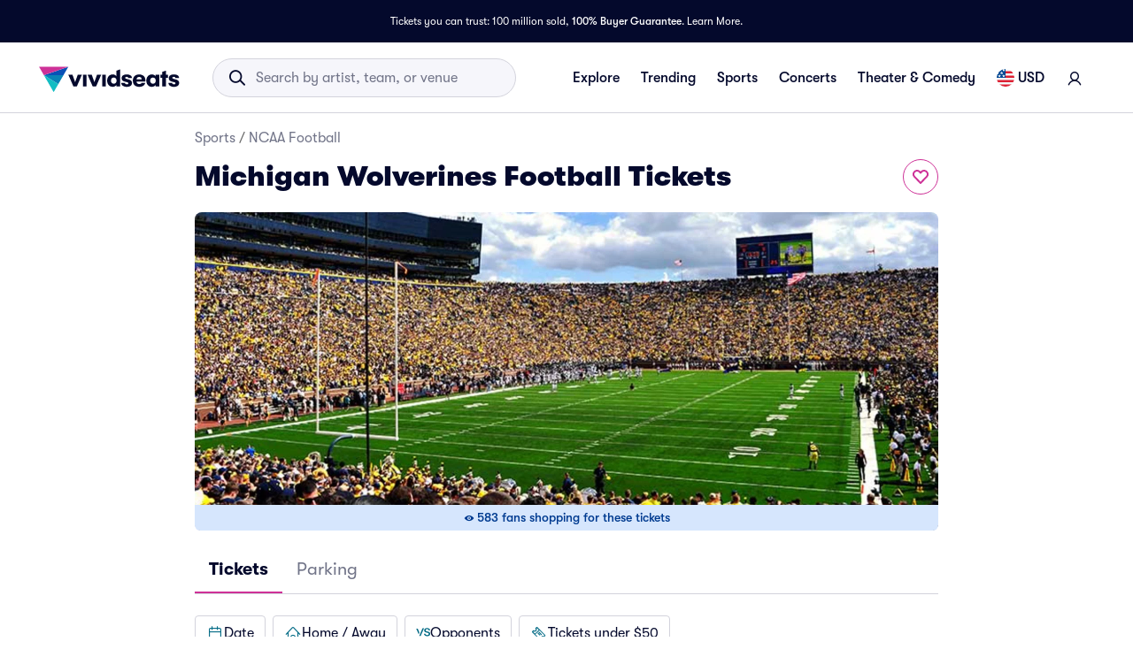

--- FILE ---
content_type: application/javascript
request_url: https://www.vividseats.com/athena-assets/1fdefec7/prod/next-assets/_next/static/chunks/5689-2673a4d788d9b263.js
body_size: 1994
content:
"use strict";(self.webpackChunk_N_E=self.webpackChunk_N_E||[]).push([[5689],{26008:(e,o,t)=>{t.d(o,{A:()=>n});let n=function(e,o,t){return void 0===e||"string"==typeof e?o:{...o,ownerState:{...o.ownerState,...t}}}},43903:(e,o,t)=>{t.d(o,{A:()=>i});var n=t(69241),l=t(92233);let r=function(e){if(void 0===e)return{};let o={};return Object.keys(e).filter(o=>!(o.match(/^on[A-Z]/)&&"function"==typeof e[o])).forEach(t=>{o[t]=e[t]}),o},i=function(e){let{getSlotProps:o,additionalProps:t,externalSlotProps:i,externalForwardedProps:a,className:c}=e;if(!o){let e=(0,n.A)(t?.className,c,a?.className,i?.className),o={...t?.style,...a?.style,...i?.style},l={...t,...a,...i};return e.length>0&&(l.className=e),Object.keys(o).length>0&&(l.style=o),{props:l,internalRef:void 0}}let s=(0,l.A)({...a,...i}),u=r(i),f=r(a),d=o(s),p=(0,n.A)(d?.className,t?.className,c,a?.className,i?.className),v={...d?.style,...t?.style,...a?.style,...i?.style},m={...d,...t,...f,...u};return p.length>0&&(m.className=p),Object.keys(v).length>0&&(m.style=v),{props:m,internalRef:d.ref}}},60255:(e,o,t)=>{t.d(o,{A:()=>n});let n=function(e,o,t){return"function"==typeof e?e(o,t):e}},60699:(e,o,t)=>{t.d(o,{A:()=>N});var n=t(67684),l=t(62701),r=t(14232),i=t(65699),a=t(20294),c=t(85993),s=t(69241),u=t(4697),f=t(29548),d=t(69844),p=t(99087),v=t(83957),m=t(47951),h=t(45879);function y(e){return(0,h.Ay)("MuiSvgIcon",e)}(0,m.A)("MuiSvgIcon",["root","colorPrimary","colorSecondary","colorAction","colorError","colorDisabled","fontSizeInherit","fontSizeSmall","fontSizeMedium","fontSizeLarge"]);var S=t(37876),A=function(e){var o=e.color,t=e.fontSize,n=e.classes,l={root:["root","inherit"!==o&&"color".concat((0,f.A)(o)),"fontSize".concat((0,f.A)(t))]};return(0,u.A)(l,y,n)},g=(0,d.Ay)("svg",{name:"MuiSvgIcon",slot:"Root",overridesResolver:function(e,o){var t=e.ownerState;return[o.root,"inherit"!==t.color&&o["color".concat((0,f.A)(t.color))],o["fontSize".concat((0,f.A)(t.fontSize))]]}})((0,p.A)(function(e){var o,t,n,l,r,i,s,u,f,d,p,v,m,h,y,S,A,g,z=e.theme;return{userSelect:"none",width:"1em",height:"1em",display:"inline-block",flexShrink:0,transition:null==(l=z.transitions)||null==(n=l.create)?void 0:n.call(l,"fill",{duration:null==(t=(null!=(y=z.vars)?y:z).transitions)||null==(o=t.duration)?void 0:o.shorter}),variants:[{props:function(e){return!e.hasSvgAsChild},style:{fill:"currentColor"}},{props:{fontSize:"inherit"},style:{fontSize:"inherit"}},{props:{fontSize:"small"},style:{fontSize:(null==(i=z.typography)||null==(r=i.pxToRem)?void 0:r.call(i,20))||"1.25rem"}},{props:{fontSize:"medium"},style:{fontSize:(null==(u=z.typography)||null==(s=u.pxToRem)?void 0:s.call(u,24))||"1.5rem"}},{props:{fontSize:"large"},style:{fontSize:(null==(d=z.typography)||null==(f=d.pxToRem)?void 0:f.call(d,35))||"2.1875rem"}}].concat((0,c._)(Object.entries((null!=(S=z.vars)?S:z).palette).filter(function(e){var o=(0,a._)(e,2)[1];return o&&o.main}).map(function(e){var o,t,n,l=(0,a._)(e,1)[0];return{props:{color:l},style:{color:null==(t=(null!=(n=z.vars)?n:z).palette)||null==(o=t[l])?void 0:o.main}}})),[{props:{color:"action"},style:{color:null==(v=(null!=(A=z.vars)?A:z).palette)||null==(p=v.action)?void 0:p.active}},{props:{color:"disabled"},style:{color:null==(h=(null!=(g=z.vars)?g:z).palette)||null==(m=h.action)?void 0:m.disabled}},{props:{color:"inherit"},style:{color:void 0}}])}})),z=r.forwardRef(function(e,o){var t=(0,v.b)({props:e,name:"MuiSvgIcon"}),a=t.children,c=t.className,u=t.color,f=t.component,d=void 0===f?"svg":f,p=t.fontSize,m=t.htmlColor,h=t.inheritViewBox,y=void 0!==h&&h,z=t.titleAccess,N=t.viewBox,w=void 0===N?"0 0 24 24":N,x=(0,i._)(t,["children","className","color","component","fontSize","htmlColor","inheritViewBox","titleAccess","viewBox"]),_=r.isValidElement(a)&&"svg"===a.type,b=(0,l._)((0,n._)({},t),{color:void 0===u?"inherit":u,component:d,fontSize:void 0===p?"medium":p,instanceFontSize:e.fontSize,inheritViewBox:y,viewBox:w,hasSvgAsChild:_}),k={};y||(k.viewBox=w);var R=A(b);return(0,S.jsxs)(g,(0,l._)((0,n._)({as:d,className:(0,s.A)(R.root,c),focusable:"false",color:m,"aria-hidden":!z||void 0,role:z?"img":void 0,ref:o},k,x,_&&a.props),{ownerState:b,children:[_?a.props.children:a,z?(0,S.jsx)("title",{children:z}):null]}))});function N(e,o){function t(t,r){return(0,S.jsx)(z,(0,l._)((0,n._)({"data-testid":"".concat(o,"Icon"),ref:r},t),{children:e}))}return t.muiName=z.muiName,r.memo(r.forwardRef(t))}z.muiName="SvgIcon"},86863:(e,o,t)=>{t.d(o,{A:()=>a});var n=t(61637),l=t(26008),r=t(43903),i=t(60255);let a=function(e){let{elementType:o,externalSlotProps:t,ownerState:a,skipResolvingSlotProps:c=!1,...s}=e,u=c?{}:(0,i.A)(t,a),{props:f,internalRef:d}=(0,r.A)({...s,externalSlotProps:u}),p=(0,n.A)(d,u?.ref,e.additionalProps?.ref);return(0,l.A)(o,{...f,ref:p},a)}},92233:(e,o,t)=>{t.d(o,{A:()=>n});let n=function(e,o=[]){if(void 0===e)return{};let t={};return Object.keys(e).filter(t=>t.match(/^on[A-Z]/)&&"function"==typeof e[t]&&!o.includes(t)).forEach(o=>{t[o]=e[o]}),t}}}]);
//# sourceMappingURL=5689-2673a4d788d9b263.js.map